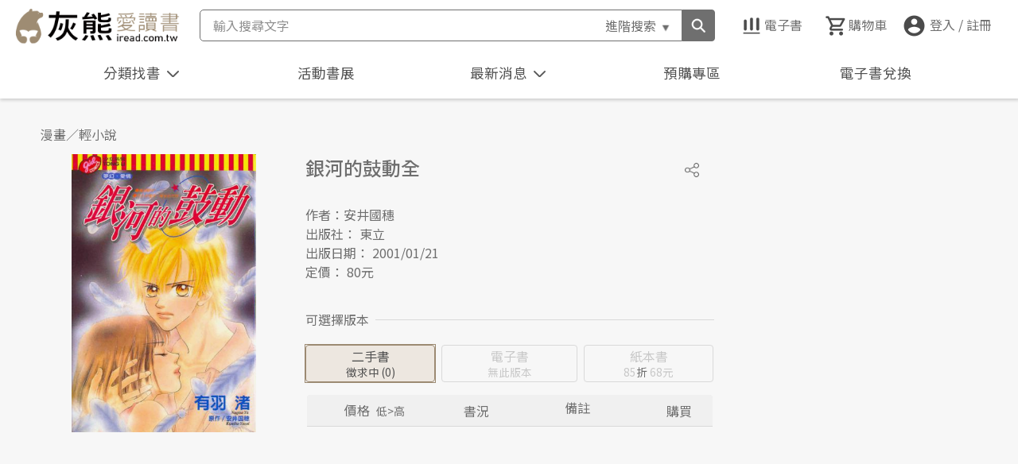

--- FILE ---
content_type: text/html;charset=utf-8
request_url: https://ssllogo.twca.com.tw/servlet/QueryServerCertStatus5?DNS=www.iread.com.tw&CN=www.iread.com.tw&LogoType=T&jsoncallback=twcasealcb
body_size: 362
content:
twcasealcb({"Web_Server_Name":"","Site_Name":"","Status":"600","Cert_State":"有效","Serial_Number":"95584992868789835578304696381297533127","Time":"26/01/20 02:40:14 CST","DetailedInfo":"您現在所上的網站是 灰熊愛讀書<br>網址是 www.iread.com.tw<br>上述資訊取得時間 2026/01/20<br>如需網站憑證詳細資訊,請點選 標章<br>"});


--- FILE ---
content_type: text/css
request_url: https://www.iread.com.tw/Content/css/slick/slick-theme.css
body_size: 3986
content:
@charset 'UTF-8';
/* Slider */
.slick-loading .slick-list {
    background: #fff url('./ajax-loader.gif') center center no-repeat;
}

/* Icons */
@font-face {
    font-family: 'slick';
    font-weight: normal;
    font-style: normal;

    src: url('./fonts/slick.eot');
    src: url('./fonts/slick.eot?#iefix') format('embedded-opentype'), url('./fonts/slick.woff') format('woff'), url('./fonts/slick.ttf') format('truetype'), url('./fonts/slick.svg#slick') format('svg');
}
/* Arrows */
.slick-prev,
.slick-next {
    z-index: 5;
    position: absolute;
    top: 50%;
    display: flex;
    justify-content: center;
    align-items: center;
    width: 40px;
    height: 40px;
    padding: 0;
    -webkit-transform: translate(0, -50%);
    -ms-transform: translate(0, -50%);
    transform: translate(0, -50%);
    cursor: pointer;
    color: transparent;
    border: none;
    outline: none;
    background: transparent;
    border-radius: 20px;
    background-color: rgba(255, 255, 255, .6);
    box-shadow: 0px 3px 6px 0px #00000014;
    font-size: 0;
    line-height: 0;
    opacity: 0;
    transition: ease 0.35s;
}
  .slick-prev:hover,
  .slick-prev:focus,
  .slick-next:hover,
  .slick-next:focus {
    color: transparent;
    outline: none;
    background-color: rgba(255, 255, 255, .7);
    opacity: 1;
  }
.slick-prev:hover:before,
.slick-prev:focus:before,
.slick-next:hover:before,
.slick-next:focus:before {
    opacity: 1;
}
.slick-prev.slick-disabled:before,
.slick-next.slick-disabled:before {
    opacity: .25;
}

.slick-prev:before,
.slick-next:before {
    font-family: 'slick';
    font-size: 20px;
    line-height: 1;
    display: block;
    width: 40px;
    height: 40px;

    opacity: .75;
    color: white;

    -webkit-font-smoothing: antialiased;
    -moz-osx-font-smoothing: grayscale;

    background-position: center;
    background-size: 16px;
    background-repeat: no-repeat;
}

.slick-prev {
    left: 0px;
}
[dir='rtl'] .slick-prev {
    right: 0px;
    left: auto;
}
.slick-prev:before {
    /* content: '←'; */
    content: "";
    background-image: url(../../images/btn_slideL_n.png);
}
[dir='rtl'] .slick-prev:before {
    /* content: '→'; */
    content: "";
    background-image: url(../../images/btn_slideR_n.png);
}

.slick-next {
    right: 0px;
}
[dir='rtl'] .slick-next {
    right: auto;
    left: 0px;
}
.slick-next:before {
    /* content: '→'; */
    content: "";
    background-image: url(../../images/btn_slideR_n.png);
}
[dir='rtl'] .slick-next:before {
    /* content: '←'; */
    content: "";
    background-image: url(../../images/btn_slideL_n.png);
}

/* Dots */
.slick-dotted.slick-slider {
    /*! margin-bottom: 30px; */
}

.slick-dots {
    position: absolute;
    bottom: 5px;
    display: block;
    width: 100%;
    padding: 0;
    margin: 0;
    list-style: none;
    text-align: center;
}
.slick-dots li {
    position: relative;
    display: inline-block;
    width: 8px;
    height: 15px;
    margin: 0 4px;
    padding: 0;

    cursor: pointer;
}
.slick-dots li button {
    font-size: 0;
    line-height: 0;

    display: block;

    width: 8px;
    height: 8px;
    /*! padding: 5px; */

    cursor: pointer;

    color: transparent;
    border: 0;
    outline: none;
    background: transparent;
}
.slick-dots li button:hover,
.slick-dots li button:focus {
    outline: none;
}
.slick-dots li button:hover:before,
.slick-dots li button:focus:before {
    opacity: 1;
    background: #191919;
}
.slick-dots li button:before {
    font-family: 'slick';
    font-size: 6px;
    line-height: 20px;

    position: absolute;
    top: 0;
    left: 0;

    width: 8px;
    height: 8px;

    content: '';
    text-align: center;

    /*! opacity: .85; */
    color: black;

    -webkit-font-smoothing: antialiased;
    -moz-osx-font-smoothing: grayscale;
    background: #c8c8c8;
    border-radius: 9px;

}
.slick-dots li.slick-active button:before {
    opacity: 1;
    color: #9C8A72;
    background: #9C8A72;
}


--- FILE ---
content_type: text/css
request_url: https://www.iread.com.tw/Content/css/detail.css
body_size: 70135
content:
/*style共用元件調整*/
* {
  scroll-behavior: smooth;
}
body,
main {
  background-color: var(--G30);
}
.selectStyle {
  position: relative;
}
.selectStyle > span {
  margin: 0;
}
.selectStyle select {
  appearance: none;
  -moz-appearance: none;
  -webkit-appearance: none;
  margin: 0px auto;
  border-radius: 4px;
  width: 95%;
  max-width: 75px;
  cursor: pointer;
  box-shadow: none;
  border: none;
  position: relative;
  background: #ebebeb;
  line-height: 32px;
  padding-left: 5px;
  cursor: default;
}
.selectStyle select:focus {
  box-shadow: none;
}
.selectStyle ul {
  appearance: none;
  -moz-appearance: none;
  -webkit-appearance: none;
  margin: 0px auto;
  border-radius: 4px;
  width: 90%;
  max-width: 75px;
  cursor: pointer;
  box-shadow: none;
  border: none;
  position: relative;
  background: #ebebeb;
  line-height: 32px;
  padding-left: 5px;
  cursor: default;
  display: inline-block;
}
.selectBG {
  position: absolute;
  width: 30px;
  height: 30px;
  background: url("../images/od_di_arrow.png") no-repeat right center transparent;
  top: 0;
  cursor: pointer;
  margin-left: 105px;
}
.prodsInterface {
  width: 100%;
  max-width: 1366px;
  margin: 0 auto;
}
.view100w {
  max-width: none;
}
.functionBarPD {
  line-height: 50px;
  margin: 5px auto 15px;
  width: 92%;
  max-width: 925px;
}
.popup_view_wrap {
  display: none;
}

/*分類頁收合按效果*/
.toggleBtn_up {
  transform-origin: center center;
  transform: rotate(0deg);
  -webkit-transform: rotate(0deg);
  -moz-transform: rotate(deg);
  -ms-transform: rotate(0deg);
  -o-transform: rotate(0deg);
  transition: transform 0.2s;
  -moz-transition: -moz-transform 0.2s;
  -moz-transition: -moz-transform 0.2s;
  -o-transition: -o-transform 0.2s;
  -ms-transition: -ms-transform 0.2s;
}
.toggleBtn_down {
  transform-origin: center center;
  transform: rotate(45deg);
  -webkit-transform: rotate(45deg);
  -moz-transform: rotate(45deg);
  -ms-transform: rotate(45deg);
  -o-transform: rotate(45deg);
  transition: transform 0.2s;
  -moz-transition: -moz-transform 0.2s;
  -moz-transition: -moz-transform 0.2s;
  -o-transition: -o-transform 0.2s;
  -ms-transition: -ms-transform 0.2s;
}
/*ProdsDetail*/
.prodsDetail_wrap {
  width: 100%;
  display: block;
  padding-bottom: 2.5vw;
  margin: -10px auto 0px;
}
.prodsDetail_wrap_ebooks {
  padding-bottom: 8vw;
}
.shareBtn_wrap {
  float: right;
  position: relative;
  width: 35px;
  margin-right: -10px;
  margin-top: -5px;
}
.shareBtn {
  background: url("../images/prods/prods-medal-share.png") no-repeat;
  background-position: center;
  background-size: 24px;
  width: 30px;
  height: 40px;
  vertical-align: middle;
}
.shareBtn:hover {
  background: url("../images/prods/prods-medal-share-h.png") no-repeat;
  background-position: center;
  background-size: 24px;
}
.socialNetwork {
  display: none;
  float: left;
  position: absolute;
  width: 35px;
  top: 40px;
  left: -2.5px;
  z-index: 5;
}
.socialNetwork span {
  cursor: pointer;
  background-size: 100%;
  background-position: center;
}
.sharestyle {
  display: inline-block;
  vertical-align: middle;
  margin-top: 0px;
  width: 35px;
  height: 35px;
  border-radius: 4px;
  margin-bottom: 5px;
}
.socialNetwork span:hover {
  background-size: 100%;
  background-position: center;
}
.shareFB {
  background: url("../images/prods/share-fbLogo.png") no-repeat;
}
.shareTW {
  display: none;
  background: url("../images/prods/share-twitterLogo.png") no-repeat;
}
.shareLIEN {
  background: url("../images/prods/share-lienLogo.png") no-repeat;
}
.shareBlog {
  display: none;
  background: url("../images/prods/share-blogLogo.png") no-repeat;
}
.shareLink {
  background: url("../images/prods/share-link.png") no-repeat;
}
.shareFB:hover {
  background: url("../images/prods/share-fbLogo-h.png") no-repeat;
}
.shareTW:hover {
  background: url("../images/prods/share-twitterLogo-h.png") no-repeat;
}
.shareLIEN:hover {
  background: url("../images/prods/share-lienLogo-h.png") no-repeat;
}
.shareBlog:hover {
  background: url("../images/prods/share-blogLogo-h.png") no-repeat;
}
.shareLink:hover {
  background: url("../images/prods/share-link-h.png") no-repeat;
}
.socialNetwork img {
  max-width: 35px;
}
.prodsDetail {
  margin: 0 auto;
  width: 100%;
}
.prodsDetail_L {
  position: relative;
}
.itemCover {
  /* min-height: 340px; */
  position: relative;
  display: flex;
  justify-content: center;
  min-height: 290px;
  overflow: hidden;
  cursor: zoom-in;
  background: no-repeat;
  background-position: center;
  background-size: contain;
  mix-blend-mode: multiply;
}
.prodsDetail_wrap_ebooks .itemCover {
  margin-bottom: 32px;
}
.itemCover_sizeL {
  /* width: 340px;
  height: 430px; */
  position: absolute;
  right: -100%;
  z-index: 3500;
  width: 230px;
  height: 290px;
  background-size: 200%;
  border: 1px solid #c8c8c8;
  background-color: #fff;
}
.itemCover img {
  width: auto;
  max-height: 295px;
  opacity: 0;
}
.itemCover .format {
  position: absolute;
  right: 15px;
  bottom: 15px;
  color: #fff;
}
.format .epub,
.format .pdf {
  background-color: #3f8fc8;
  border-radius: 30px;
  padding: 0px 12px;
  margin-left: 4px;
}
.coverZoom {
  position: absolute;
  width: 170px;
  height: 215px;
  background-color: #ebebeb90;
  border: 1px solid #c8c8c8;
}
.airitiReader {
  line-height: 30px;
  display: none;
  position: relative;
  z-index: 1;
}
.toolbtn_like,
.toolbtn_favorites,
.toolbtn_readfile {
  cursor: pointer;
  position: relative;
}
.toolbtn_readfile {
  display: none;
}
.ebooktool {
  position: absolute;
  bottom: -12px;
  z-index: 1;
  visibility: hidden;
  display: flex;
  justify-content: end;
  width: 100%;
  max-width: 768px;
  height: 35px;
  padding: 0;
  box-sizing: border-box;
  z-index: -1;
}
.prodsDetail_wrap_ebooks .ebooktool {
  z-index: 5;
  visibility: visible;
}
.prodsDetail_wrap_ebooks .ebooktool > span {
  display: block;
}
.ebooktool span {
  height: 100%;
  cursor: pointer;
}
.ebooktool span:first-child {
  margin-right: auto;
}
.ebooktool span:is(.toolbtn_like, .toolbtn_favorites, .toolbtn_readfile)::before {
  display: inline-flex !important;
  justify-content: center;
  align-items: center;
  width: 35px;
  height: 35px;
}
.ebooktool .toolbtn_like:before {
  content: url(../images/prods/icon_like_n.png);
}
.ebooktool .toolbtn_like[checked]:before {
  content: url(../images/prods/icon_like_an.png);
}
.ebooktool .toolbtn_favorites:before {
  content: url(../images/prods/icon_read_n.png);
}
.ebooktool .toolbtn_readfile:before {
  content: url(../images/prods/icon_readfile_n.png);
}
.ebooktool .toolbtn_like:hover:before {
  content: url(../images/prods/icon_like_h.png);
}
.ebooktool .toolbtn_like[checked]:hover:before {
  content: url(../images/prods/icon_like_ah.png);
}
.ebooktool .toolbtn_favorites:hover:before {
  content: url(../images/prods/icon_read_h.png);
}
.ebooktool .toolbtn_readfile:hover:before {
  content: url(../images/prods/icon_readfile_h.png);
}
.ebooktool .toolbtn_favorites.disabled:before {
  content: url(../images/prods/icon_read_d.png);
  cursor: auto;
}

.prodsDetail_wrap_ebooks .airitiReader {
  display: inline-block;
}
.airitiReader a {
  position: relative;
  display: flex;
  align-items: center;
  padding: 0 0 0 39px;
  border-radius: 4px;
  font-size: 14px;
  line-height: 35px;
}
.airitiReader a:before {
  content: url("../images/prods/airitiLogo-n.png");
  position: absolute;
  left: 5px;
  width: 35px;
  height: 35px;
  display: flex;
  justify-content: center;
  align-items: center;
}
.airitiReader:hover a:before {
  content: url("../images/prods/airitiLogo-h.png");
  position: absolute;
  left: 5px;
}
.prodsDetail_C {
  width: 92%;
  margin: 0 auto;
}
.prodsDetail_C h1 {
  position: relative;
  display: block;
  min-height: 3rem;
  margin: 25px 15px 16px 0px;
  font-size: 24px;
  font-weight: 500 !important;
  line-height: 1.4;
  overflow-y: hidden;
}
.prodsDetail_text {
  margin-bottom: 16px;
}
.prodsDetail_text span {
  color: #db4200;
}
.prodsDetail_text p {
  line-height: 1.5; /*! font-size: 0.85rem; */
}
.prodsItem_cost span {
  display: inline-block;
  min-width: 30px;
  text-align: center;
  padding: 0px 5px;
  box-sizing: border-box;
}
.OffermsgWrap {
  position: relative;
  display: flex;
  flex-wrap: nowrap;
  gap: 32px;
  overflow-x: hidden;
  margin: 16px auto;
}
.OffermsgWrap > input[type="checkbox"] {
  display: none;
}
.OffermsgWrap ul {
  flex-shrink: 0;
  display: flex;
  flex-direction: column;
  gap: 8px;
  width: calc(100% - 0px);
  transition: ease 0.35s;
}
.OffermsgWrap ul li {
  position: relative;
  display: flex;
  flex-direction: column;
  justify-content: center;
  height: fit-content;
  min-height: 60px;
  padding: 8px 0;
  box-sizing: border-box;
  background-color: var(--G00);
}
.OffermsgWrap ul li::before {
  content: "";
  position: absolute;
  width: 3px;
  height: 100%;
}
.OffermsgWrap ul li b {
  position: relative;
  display: inline-block;
  width: max-content;
  min-width: 76px;
  margin: 0 0 2px 16px;
  padding: 2px 4px;
  text-align: center;
  font-size: 14px;
  color: var(--G00);
  border-radius: 30px;
}
.OffermsgWrap ul li b i {
  position: absolute;
  top: 2px;
  right: -32px;
  display: block;
  width: 20px;
  height: 20px;
  background-color: #968a72;
}
.OffermsgWrap ul li b i:nth-child(2) {
  right: -58px;
}
.OffermsgWrap ul li b i:nth-child(3) {
  right: -84px;
}
.OffermsgWrap ul li p {
  width: calc(100% - 32px);
  margin-bottom: 0px;
  margin-left: 16px;
  word-break: break-all;
  overflow-y: hidden;
  color: var(--G700);
}
.OffermsgWrap li.sitewide::before {
  background-color: #f58807;
}
.OffermsgWrap li.partial::before {
  background-color: #db4200;
}
.OffermsgWrap li.store::before,
.OffermsgWrap li.shipping::before {
  background-color: var(--OC3);
}
.OffermsgWrap li.sitewide b {
  background-color: #f58807;
}
.OffermsgWrap li.partial b {
  background-color: #db4200;
}
.OffermsgWrap li.store b,
.OffermsgWrap li.shipping b {
  background-color: var(--OC3);
}
.OffermsgWrap .slider {
  position: absolute;
  top: 54px;
  right: 0;
  transform: rotate(-90deg);
  display: none;
  width: 24px;
  height: 24px;
  background-position: center;
  background-repeat: no-repeat;
  background-size: 20px;
}
.OffermsgWrap.plural ul {
  width: calc(100% - 32px);
}
.OffermsgWrap.plural .slider {
  display: block;
}
.OffermsgWrap.plural .slider label {
  position: relative;
  display: block;
  width: 100%;
  height: 100%;
  cursor: pointer;
}
/* .OffermsgWrap .slider.next {
  background-image: url("../images/header-nav-btn.png");
}
.OffermsgWrap .slider.next:hover {
  background-image: url("../images/header-nav-btn-h.png");
} */
.OffermsgWrap .slider.prev {
  background-image: url("../images/header-nav-btn.png");
  transform: rotate(-90deg);
}
.OffermsgWrap .slider.prev:hover {
  background-image: url("../images/header-nav-btn-h.png");
}
.OffermsgWrap.plural > input[type="checkbox"]:checked ~ ul {
  translate: calc(-100% - 32px) 0;
}
.OffermsgWrap.plural > input[type="checkbox"]:checked ~ .slider {
  rotate: 180deg;
}

.prodsBanner_btn {
  position: absolute;
  right: -12px;
  bottom: -12px;
  z-index: 5;
}
.prodsBanner_wrap {
  opacity: 0;
  height: 0;
  margin-top: 0px;
  transition: all 0.15s;
}
.prodsBanner_wrap .clear {
  display: none;
}
.prodsBanner_wrap-show {
  opacity: 1;
  height: auto;
  margin-top: 20px;
}
.promoText_wrap {
  display: none;
}
.prodsBanner_btn span {
  cursor: pointer;
  content: url("../images/category_toggleBtn_down.png");
}
.prodsBanner_btn:hover span {
  content: url("../images/category_toggleBtn_down-h.png");
}
.prodsBanner_btn-atv span {
  content: url("../images/category_toggleBtn_up.png");
}
.prodsBanner_btn-atv:hover span {
  content: url("../images/category_toggleBtn_up-h.png");
}
.favoriteIcon a:before {
  content: url("../images/prods/prods-nav-favorite.png");
  position: absolute;
  left: 0px;
  top: 3px;
}
.followIcon a:before {
  content: url("../images/prods/prods-nav-follow.png");
  position: absolute;
  left: 0px;
  top: 3px;
}
.prodsDetail_payWrap {
  position: fixed;
  bottom: 0;
  z-index: 5000;
  width: 100%;
  background: #f7f7f7;
  box-shadow: 1px 1px 4px 1px #ccc;
  padding-top: 16px;
}
.prodsDetail_payWrap1366 {
  display: none;
}
.prodsType {
  width: 92%;
  margin: -2px auto 10px;
}
.typestyle .usedAprice span:first-child::after,
.typestyle .ebookprice span:first-child::after,
.typestyle .paperprice span:first-child::after {
  content: "折";
  color: var(--G500);
}
.typestyle.non-discount .usedAprice span:first-child,
.typestyle.non-discount .ebookprice span:first-child,
.typestyle.non-discount .paperprice span:first-child {
  display: none;
}
.prodsType_title {
  display: none;
}
/*Check SKin*/
.shop_wrap {
  display: flex;
  gap: 8px;
  width: 92%;
  margin: 0 auto;
}
.shop_wrap button {
  display: flex;
  justify-content: center;
  align-items: center;
}
.shop_wrap > div {
  width: 100%;
  margin: 0 0 8px 0;
}
.shop_wrap > div.ebookBtn_wrap {
  display: none;
}
.shop_wrap > div:nth-child(3) {
  margin-right: 0px;
}
.shop_wrap > div button {
  height: 47px;
  font-size: 16px;
}
.shop_wrap > div.buy_now button {
  color: var(--G700);
  background-color: var(--G30);
  border: 1px solid var(--G700) !important;
}
.shop_wrap > div.buy_now button:hover {
  color: #968a72;
  border: 1px solid #968a72 !important;
}
.shop_wrap > div button p::before {
  display: none;
}
.ebookBtn_wrap {
  position: relative;
  display: flex;
  width: 100%;
  line-height: 40px;
  border-radius: 4px;
  font-size: 1.25rem;
  display: none;
}
.prodsDetail_wrap_ebooks .shop_wrap > div {
  width: 100%;
}
.prodsDetail_wrap_ebooks .shop_wrap > div.ebookBtn_wrap {
  display: block;
}
.prodsDetail_wrap_ebooks .shop_wrap > div.ebookBtn_wrap button {
  border-color: var(--G700);
}
.prodsDetail_wrap_ebooks .shop_wrap > div.ebookBtn_wrap button:hover {
  border-color: #3f8fc8;
}
.prodsDetail_wrap_ebooks .shop_wrap > div.ebookBtn_wrap button p {
  padding: 0;
}
.prodsType > ul {
  display: flex;
  justify-content: left;
  align-items: center;
  width: 100%;
}
.typestyle {
  position: relative;
  float: left;
  width: 100%;
  max-width: 50%;
  text-align: center;
  padding: 0px;
  box-sizing: border-box;
  cursor: pointer;
}
.prodsType > ul li:nth-child(1) {
  padding-right: 8px;
}
.prodsType > ul li:nth-child(3) {
  padding-left: 8px;
}
.typestyle > div {
  margin: 0px;
  border: 1px solid #6f6f6f;
  border-radius: 4px;
  padding: 2px 4px;
  background: #f7f7f7;
}
.paper h4:before {
  content: "紙本書";
  font-weight: 400;
}
.usedtypaA h4:before,
.usedtypaB h4:before {
  content: "二手書";
  font-weight: 400;
}
.usedtypaA a:before,
.usedtypaB a:before {
  content: "二手書";
  font-weight: 400;
}
.usedtypaA a::after,
.usedtypaB a:after {
  content: "";
  position: absolute;
  top: 0;
  left: 0;
  display: block;
  width: calc(100% - 8px);
  height: 100%;
  z-index: 10;
  cursor: pointer;
}
.ebook h4:before {
  content: "電子書";
  font-weight: 400;
}
.usedAtext {
  display: none;
}
.usedtypaA .usedAtext {
  display: block;
}
.usedtypaA .usedAprice {
  display: none;
}
.paperprice,
.ebookprice,
.usedAprice,
.usedAtext {
  font-size: 0.85rem;
}
.typestyle div .paperprice span,
.typestyle div .usedAprice span,
.typestyle div .ebookprice span {
  color: var(--G700);
}
.typestyle:hover > div {
  background-color: #f0f0f0;
}
.typestyle:hover div .paperprice span,
.typestyle:hover div .usedAprice span,
.typestyle:hover div .ebookprice span {
  color: #db4200;
}
.type-atv {
  color: #505050;
}
.type-atv h4 {
  color: #505050;
}
.type-atv > div {
  border: 1px solid #9c8a72;
  outline: 1px solid #9c8a72;
  box-sizing: border-box;
  background-color: #ede7e0 !important;
}
.type-atv .paperprice span,
.type-atv .usedAprice span,
.type-atv .ebookprice span {
  color: #db4200 !important;
}
.type-dis .paperprice span,
.type-dis .usedAprice span,
.type-dis .ebookprice span {
  color: #c8c8c8 !important;
}
.type-dis,
.type-dis:hover {
  color: #c8c8c8;
  cursor: default;
}
.type-dis.type-atv,
.type-dis.type-atv:hover {
  color: #c8c8c8;
  cursor: default;
}
.type-dis h4,
.type-dis:hover h4 {
  color: #c8c8c8;
}
.type-dis > div,
.type-dis:hover > div {
  border: 1px solid #d9d9d9;
  background-color: #f7f7f7;
}
.type-dis.type-atv > div,
.type-dis.type-atv:hover > div {
  border: 1px solid #d9d9d9 !important;
  background-color: #f7f7f7 !important;
}
.ebook.type-dis h4::after,
.usedtypaB.type-dis h4::after {
  display: block;
  content: "無此版本";
  height: 19.033px;
  font-size: 0.85rem;
}
.type-dis:hover div .paperprice span {
  color: #c8c8c8 !important;
}
.type-dis .ebookprice,
.type-dis .usedAprice {
  display: none;
}
.type-dis.type-atv div .paperprice span,
.type-dis.type-atv:hover div .paperprice span,
.type-dis.type-atv div .usedAprice span,
.type-dis.type-atv:hover div .usedAprice span,
.type-dis.type-atv div .ebookprice span,
.type-dis.type-atv:hover div .ebookprice span {
  color: #c8c8c8 !important;
}
.type-hide {
  display: none;
}
.purchased {
  position: absolute;
  right: -10px;
  top: -8px;
  padding: 1px 6px;
  background-color: #db4200;
  color: #fff;
  font-size: 0.85rem;
  border-radius: 15px;
  line-height: 23px;
  z-index: 1;
  display: none;
}
.purchased i {
  margin-left: 0;
}
.bookstatus,
.joined,
.redeem {
  position: absolute;
  right: -10px;
  top: -8px;
  padding: 1px 6px;
  background-color: #db4200;
  color: #fff;
  font-size: 0.85rem;
  border-radius: 15px;
  line-height: 23px;
  z-index: 1;
  display: none;
}
.buy,
.cartBtnadd {
  position: relative;
  display: block;
  color: #fff;
  background: #a28a77;
  width: 100%;
  line-height: 40px;
  border-radius: 4px;
  font-size: 1.25rem;
  text-align: center;
  border: 1px solid #a28a77;
  padding: 0px;
  line-height: 45px;
}
.buy,
.cartBtnadd p {
  position: relative;
  margin: 0;
}
.buy,
.cartBtnadd:hover {
  color: #fff;
  background: #7c6546;
  border: 1px solid #7c6546;
}
.cartBtnadd:active {
  color: #fff;
  background: #6f5846;
  border: 1px solid #6f5846;
}
.cartBtnadd.disabled1,
.cartBtnadd.disabled2 {
  background-color: #c8c8c8;
  border: 1px solid #c8c8c8;
  height: 49px;
}
.cartBtnadd.disabled1 p,
.cartBtnadd.disabled2 p {
  display: none;
}
.cartBtnadd.disabled1::before,
.cartBtnadd.disabled2::before {
  content: "無庫存";
  position: absolute;
  left: 50%;
  top: 50%;
  transform: translate(-50%, -50%);
  width: 100%;
  height: 100%;
}
.cartBtnadd.disabled2::before {
  content: "此書已絕版，無法購買";
}
.purchased-quantity {
  display: none;
}
.purchased-quantity:before {
  content: "(";
}
.purchased-quantity:after {
  content: ")";
}
.cartBtnadd_wrap_used .cartBtnadd .purchased-quantity {
  display: inline-block;
}
.cartBtnadd p:before {
  content: "";
  background-image: url("../images/prods/iconbuyCart2-n.png");
  background-size: 28px !important;
  opacity: 0;
}
.cartBtnadd[disabled] p:before {
  content: "";
  background-image: url("../images/prods/iconbuyCart2-a.png");
  background-size: 28px !important;
}

.btnRead,
.btnFavorites {
  display: none;
}
.btnReadfile {
  display: none;
}
.btnRead button,
.btnFavorites button,
.btnGift button,
.btnReadfile button {
  line-height: 45px;
  width: 100%;
  border-radius: 4px;
  background-color: #f7f7f7;
  color: #505050;
  box-sizing: border-box;
  border: 1px solid #ebebeb;
}
.btnRead button p,
.btnFavorites button p,
.btnGift button p,
.btnReadfile p {
  position: relative;
  display: inline;
  margin-top: 0px;
  padding-left: 28px;
  font-size: 1.1rem;
  line-height: 45px;
}
.ebookBtn_wrap > div p::before {
  position: absolute;
  top: 0;
  left: 0;
  width: 24px;
  height: 24px;
  background-size: 24px;
  background-position: center;
  background-repeat: no-repeat;
}
.btnRead button p:before {
  content: "";
  background-image: url(../images/prods/detail-iconread-n.png);
}
.btnFavorites button p:before {
  content: "";
  background-image: url(../images/prods/detail-iconlike-n.png);
}
.btnFavorites[checked] button p:before {
  content: "";
  background-image: url(../images/prods/detail-iconlike-ah.png);
}
.btnFavorites[checked] button {
  color: #fff;
  background-color: #ed6d6d;
  border: 1px solid #ed6d6d;
}
.btnFavorites[checked]:hover button p:before {
  content: "";
  background-image: url(../images/prods/detail-iconlike-an.png);
}
.btnFavorites[checked]:hover button {
  color: #fff;
  background-color: #ed6d6d;
  border: 1px solid #ed6d6d;
}
.btnGift button p:before {
  opacity: 0;
  content: "";
  background-image: url(../images/prods/detail-icongift-n.png);
}
.btnRead button:hover {
  color: #fff;
  background-color: #3f8fc8;
  border: 1px solid #3f8fc8;
}
.btnFavorites button:hover {
  color: #fff;
  background-color: #ed6d6d;
  border: 1px solid #ed6d6d !important;
}
.btnGift button:hover {
  color: #fff;
  background-color: #3f8fc8;
  border: 1px solid #3f8fc8;
}
.btnRead button:hover p:before {
  background-image: url(../images/prods/detail-iconread-h.png);
}
.btnFavorites button:hover p:before {
  background-image: url(../images/prods/detail-iconlike-h.png);
}
.btnGift button:hover p:before {
  background-image: url(../images/prods/detail-icongift-h.png);
}
.btnFavorites button[disabled] p {
  color: #ed6d6d;
}
.btnFavorites button[disabled]:hover p {
  color: #fff;
}
.btnFavorites button[disabled] p:before {
  content: url("../images/prods/detail-iconlike-an.png");
  position: absolute;
  left: 0px;
  top: -3px;
}
.btnFavorites button[disabled]:hover p:before {
  content: url("../images/prods/detail-iconlike-ah.png");
  position: absolute;
  left: 0px;
  top: -3px;
}
.btnRead .disabled {
  background-color: #c8c8c8 !important;
  border: 1px solid #c8c8c8 !important;
  color: #fff !important;
  cursor: auto;
}
.btnRead .disabled p::before,
.btnRead .disabled:hover p::before {
  display: inline-block;
  width: 32px;
  height: 32px;
  background-image: url("../images/prods/detail-iconread-h.png");
  background-position: center;
}
.prodsDetail_R {
  margin: 0px auto;
}
.prodsBanner {
  max-width: 500px;
  margin: 0 auto 16px;
  display: none;
  box-sizing: border-box;
  text-align: center;
}
.prodsBanner_wrap-show .prodsBanner {
  display: block;
}
.prodsBanner:hover {
  filter: brightness(85%);
}
.prodsBannerB:hover {
  filter: none;
}
.prodsBanner img {
  width: 100%;
  max-width: 340px;
  margin: 0 auto;
}
.promoText li {
  position: relative;
  margin: 20px 10px;
  color: #505050;
  max-width: 350px;
  margin: 20px auto;
}
.promoIconA > a,
.promoIconB > a {
  display: inline-block;
  width: calc(100% - 60px);
  vertical-align: middle;
  margin-left: 5px;
}
.promoIconA span,
.promoIconB span {
  display: inline-block;
  width: 45px;
  height: 45px;
}
.promoText i {
  display: inline-block;
  width: calc(100% - 50px);
  vertical-align: middle;
}
.promoIconC {
  display: none;
}
.programDownload_wrap {
  position: absolute;
  bottom: 0px;
  z-index: 999;
  width: 100%;
  left: 50%;
  transform: translate(-50%, 0%);
  display: none;
}
.programDownload_wrap h3 {
  text-align: center;
  margin: 0px 0px 10px;
}
.programDownload a {
  float: left;
  width: 50%;
  text-align: center;
}
.programDownload {
  display: inline-block;
  width: 90%;
  margin: 0 5%;
}
.programDownload a img {
  width: 95%;
}
.prodsDetail_D {
  width: 100%;
  position: relative;
}
.prodsDetail_images {
  background: none;
  position: relative;
  width: 100%;
  max-width: 1350px;
  margin: 0 auto 0px;
}
.prodsDetail_arrow {
  position: relative;
  padding: 0px 0px 240px;
  z-index: 99;
}
.itemImages_wrap {
  width: 92%;
  margin: 10px auto;
  position: relative;
}
.itemImages_wrap ul {
  width: 100%;
  overflow: hidden;
}
.itemImages_wrap ul > div {
  overflow: hidden;
  height: 150px;
}
.itemImages {
  max-width: 100px;
  float: left;
  margin: 0px 20px 0px 0px;
  box-shadow: 2px 4px 5px -1px #ccc;
  background: #fff;
}
.itemImages a {
  display: block;
}
.itemImages img {
  width: 100%;
}
.itemImages:hover {
  opacity: 0.75;
}
.itemImages1 a img {
  /*background-image:url('../images/prods/itemCover.jpg');僅示意*/
  background-size: contain;
  background-position: center;
  background-repeat: no-repeat;
}
.itemImages2 a img {
  /*background-image:url(../images/prods/itemImage02.jpg);僅示意*/
  background-size: contain;
  background-position: center;
  background-repeat: no-repeat;
}
.itemImages3 a img {
  /*background-image:url(../images/prods/itemImage01.jpg);僅示意*/
  background-size: contain;
  background-position: center;
  background-repeat: no-repeat;
}
.itemImages4 a img {
  /*background-image:url(../images/prods/itemImage02.jpg);僅示意*/
  background-size: contain;
  background-position: center;
  background-repeat: no-repeat;
}
.itemImages5 a img {
  /*background-image:url(../images/prods/itemImage01.jpg);僅示意*/
  background-size: contain;
  background-position: center;
  background-repeat: no-repeat;
}
.itemImages6 a img {
  /*background-image:url(../images/prods/itemImage02.jpg);僅示意*/
  background-size: contain;
  background-position: center;
  background-repeat: no-repeat;
}
.itemImages_arrowL {
  cursor: pointer;
  position: absolute;
  top: 50%;
  left: -4%;
  transform: translate(0%, -50%);
}
.itemImages_arrowR {
  cursor: pointer;
  position: absolute;
  top: 50%;
  right: -4%;
  transform: translate(0%, -50%);
}
.itemImages_arrowL button,
.itemImages_arrowR button {
  background: none;
}
.itemImages_arrowL button {
  background: url("../images/prods/prods-bookcase-arrowL.png") no-repeat;
  background-size: 65%;
  background-position: center;
}
.itemImages_arrowR button {
  background: url("../images/prods/prods-bookcase-arrowR.png") no-repeat;
  background-size: 65%;
  background-position: center;
}
.itemImages_arrowL button:hover {
  background: url("../images/prods/prods-bookcase-arrowL-h.png") no-repeat;
  background-size: 65%;
  background-position: center;
}
.itemImages_arrowR button:hover {
  background: url("../images/prods/prods-bookcase-arrowR-h.png") no-repeat;
  background-size: 65%;
  background-position: center;
}
.itemImages_arrowR img,
.itemImages_arrowL img {
  width: 65%;
}
.itemImages_bgMark {
  background: #f2f2f3;
  min-height: 180px;
  position: inherit;
  z-index: -5;
  margin-top: -175px;
}
.prodsInfo_text {
  width: 90%;
  margin: 0 auto;
}
.booksInfo {
  padding: 20px 0px;
  line-height: 1.8;
}
.booksInfo span {
  margin-right: 15px;
  display: block;
}
.booksInfo strong {
  margin-right: 10px;
}
.booksDescription_wrap {
  position: relative;
}
.prodsDescription {
  width: 100%;
  background: #fff;
}
.descriptionList {
  line-height: 50px;
  border-bottom: 1px solid #c8c8c8;
  width: 90%;
  margin: 0 auto;
  font-size: 1.25rem;
}
.descriptionList_toggle {
  float: right;
  margin-right: 0%;
}
.descriptionList a {
  display: block;
  width: calc(95% - 30px);
  width: 100%; /*配合目前程式調整*/
}
.descriptionList_toggle > div {
  cursor: pointer;
  margin-top: 14px;
}
.toggleBtn_up span {
  background: url(../images/category_toggleBtn_up.png) no-repeat;
  background-position: center;
  width: 20px;
  height: 20px;
  display: block;
}
.toggleBtn_down span {
  background: url(../images/category_toggleBtn_down.png) no-repeat;
  background-position: center;
  width: 20px;
  height: 20px;
  display: block;
}
.descriptionList-atv .toggleBtn_up {
  display: block;
}
.descriptionList-atv .toggleBtn_down {
  display: none;
}
.descriptionList-atv .toggleBtn_up span {
  background: url(../images/category_toggleBtn_up-h.png) no-repeat;
  background-position: center;
}
.descriptionList-atv a {
  color: #a28a77;
}
.descriptionList:hover .toggleBtn_up span {
  background: url(../images/category_toggleBtn_up-h.png) no-repeat;
  background-position: center;
}
.descriptionList:hover .toggleBtn_down span {
  background: url(../images/category_toggleBtn_down-h.png) no-repeat;
  background-position: center;
}
.prodsDerail_toggleBtn_up span {
  background: url(../images/category_toggleBtn_up.png) no-repeat;
  background-position: center;
  width: 30px;
  height: 30px;
  display: block;
}
.prodsDerail_toggleBtn_down span {
  background: url(../images/category_toggleBtn_down.png) no-repeat;
  background-position: center;
  width: 30px;
  height: 30px;
  display: block;
}
.descriptionList-atv .prodsDerail_toggleBtn_up {
  display: none;
}
.descriptionList-atv .prodsDerail_toggleBtn_down {
  display: block;
}
.descriptionList-atv .prodsDerail_toggleBtn_up span {
  background: url(../images/category_toggleBtn_up-h.png) no-repeat;
  background-position: center;
}
.prodsDerail_toggleBtn_up {
  display: none;
}
.descriptionList-atv a {
  color: #a28a77;
}
.descriptionList:hover .prodsDerail_toggleBtn_up span {
  background: url(../images/category_toggleBtn_up-h.png) no-repeat;
  background-position: center;
}
.descriptionList:hover .prodsDerail_toggleBtn_down span {
  background: url(../images/category_toggleBtn_down-h.png) no-repeat;
  background-position: center;
}
.descriptionList:hover a {
  color: #a28a77;
}

.descriptionList:active .prodsDerail_toggleBtn_up span {
  display: block;
  background: url(../images/category_toggleBtn_up-h.png) no-repeat;
  background-position: center;
}
.descriptionText {
  width: 90%;
  color: #505050;
  line-height: 1.8;
  letter-spacing: 0.3px;
  margin: 15px auto 20px;
  display: none;
}
.descriptionText h3 {
  margin: 10px auto 10px;
  font-size: 1.2rem;
}
.descriptionText hr {
  margin: 5px 0px;
  display: none;
}
.prodsDescription > .descriptionText:nth-last-child(1) {
  padding-bottom: 10px;
}
.shopGuide {
  max-width: 1200px;
  margin: 0px auto 0px;
  width: 90%;
  background: #fff;
  padding: 50px 5% 150px;
}
.shopGuide h3 {
  font-size: 1.25rem;
}
.shopGuide p,
.shopGuide a {
  line-height: 1.8;
}
.shopGuide a {
  text-decoration: underline;
  text-align: center;
  display: block;
  margin: 20px auto 0px;
  max-width: 320px;
  line-height: 2.5rem;
}
.shopGuide a:hover {
  text-decoration: underline;
}
/*試閱小圖*/
.tryRead_viewWrap {
  position: fixed;
  top: 0;
  height: 100%;
  width: 100%;
  z-index: 100000;
}
.tryRead_view {
  position: absolute;
  width: 100%;
  max-width: 900px;
  left: 50%;
  transform: translate(-50%, -50%);
  top: 50%;
}
.tryRead_arrowL,
.tryRead_arrowR {
  width: 50px;
  height: 50px;
  position: absolute;
  top: 50%;
  transform: translate(0%, -25%);
  cursor: pointer;
}
.tryRead_arrowL {
  left: -10px;
}
.tryRead_arrowR {
  right: -10px;
}
.tryRead_viewContent {
  width: calc(100% - 100px);
  background: rgba(255, 255, 255);
  border-radius: 15px;
  padding: 45px 10px 15px;
  margin: 0 auto;
  max-height: 90vh;
}
.tryRead_viewContent h2 {
  width: 95%;
  margin: 0px auto 15px;
}
.tryRead_viewImages {
  text-align: center;
  overflow: hidden;
}
.tryRead_viewImages li {
  min-width: 150px;
  min-height: 150px;
}
.tryRead_viewImages li img {
  width: 95%;
  height: 100%;
}
.tryRead_viewContent p {
  text-align: right;
  margin: 10px auto 0px;
  width: 95%;
}
.viewpage_input input {
  display: inline-block;
  margin-right: 5px;
  text-align: center;
  border: 1px solid #ebebeb;
  width: 20px;
  box-shadow: 1px 1px 2px 0px #ccc inset;
  color: #505050;
}
.tryRead_bgMark {
  background: rgba(0, 0, 0, 0.5);
  width: 100%;
  height: 100%;
}
/*成人書籍*/
.prodsDetail.adults .itemCover::before {
  content: "";
  position: absolute;
  top: 0;
  left: 0;
  z-index: 10;
  width: 100%;
  height: 100%;
  min-width: 340px;
  background-image: url(../images/bookcover_adults_n.jpg) !important;
  background-position: center;
  background-repeat: no-repeat;
  background-size: contain;
  cursor: not-allowed;
  opacity: 1;
}
.prodsDetail.adults .itemCover:hover img {
  background-image: url(../images/bookcover_adults_h.jpg) !important;
}
/*贈送親友視窗*/
.giftInterface {
  position: absolute;
  transform: translateX(-50%);
  left: 50%;
  top: 15px;
  z-index: 100000;
  width: 100%;
  max-width: 680px;
  height: auto;
  display: none;
}
.giftDescription {
  position: relative;
  width: 92%;
  box-sizing: border-box;
  padding: 30px 8%;
  background-color: #fff;
  border-radius: 12px;
  box-shadow: 1px 1px 2px 1px #888;
  margin: 0 auto;
}
.giftDescription h2,
.giftDescription h3 {
  font-size: 1.25rem;
  line-height: 1.5;
  margin-bottom: 11px;
}
.giftDescription h2 > span {
  position: absolute;
  right: 5px;
  content: url("../images/prods/prods-catgory-close.png");
  cursor: pointer;
  top: 5px;
}
.giftDescription h2 > span:hover {
  position: absolute;
  right: 5px;
  content: url("../images/prods/prods-catgory-close-h.png");
  cursor: pointer;
  top: 5px;
}
.giftDescription h2 > hr {
  margin-top: 17px;
  width: calc(100% - 120px);
  float: right;
  margin-bottom: 0;
}
.giftDescription h3 > hr {
  margin-top: 17px;
  width: calc(100% - 100px);
  float: right;
  margin-bottom: 0;
}
.giftDescription p {
  line-height: 1.8;
  padding-left: 20px;
}
.quantityText {
  text-align: center;
  line-height: 3 !important;
}
.giftDescription p input {
  background-color: #f7f7f7;
  border-radius: 4px;
  border: 1px solid #ddd;
  padding-left: 20px;
  max-width: 160px;
  line-height: 32px;
}
.giftInterface .giftBtn_wrap {
  width: 100%;
  margin: 0;
  display: table;
  float: none;
}
.giftInterface .giftBtn_wrap button {
  display: table-cell;
  width: auto;
  font-size: 1rem;
  width: 50%;
  margin: 0px;
  border: none;
  background: transparent;
  padding: 10px;
}
.giftInterface .giftBtn_wrap button span {
  border: 1px solid #ebebeb;
  display: block;
  background: #f7f7f7;
  border-radius: 4px;
}
.giftInterface .giftBtn_wrap button:hover {
  background: transparent;
  color: #505050;
}
.giftInterface .giftBtn_wrap button span:hover {
  border: 1px solid #3f8fc8;
  background: #3f8fc8;
  color: #fff;
}

.quantityControl button {
  position: relative;
  background-color: #ebebeb;
  width: 25px;
  height: 25px;
  border-radius: 18px;
  line-height: 25px;
  vertical-align: middle;
}
.quantityControl {
  margin-left: 10px;
  display: inline-block;
}
.quantityControl button:hover {
  background-color: #a28a77;
}
.btnInc:before {
  content: url("../images/prods/iconinc-n.png");
  position: absolute;
  left: 0;
  top: 0;
}
.btnDec:before {
  content: url("../images/prods/icondec-n.png");
  position: absolute;
  left: 0;
  top: 0;
}
.btnInc:hover:before {
  content: url("../images/prods/iconinc-h.png");
  position: absolute;
  left: 0;
  top: 0;
}
.btnDec:hover:before {
  content: url("../images/prods/icondec-h.png");
  position: absolute;
  left: 0;
  top: 0;
}
.btnInc.hover {
  background-color: #a28a77;
}
.btnInc.hover::before {
  content: url("../images/prods/iconinc-h.png");
  position: absolute;
  left: 0;
  top: 0;
}
.giftBtn_wrap {
  width: 47%;
  margin: 0 3% 10px 0%;
  /*! line-height: 40px; */
  float: right;
}
.giftBtn_wrap button {
  position: relative;
  display: block;
  background: #f7f7f7;
  width: 100%;
  line-height: 40px;
  border-radius: 4px;
  font-size: 1.25rem;
  text-align: center;
  border: 1px solid #ebebeb;
  padding: 0px;
  line-height: 45px;
}
.giftBtn p {
  margin: 0px;
}
.buynowBtn {
  margin-right: 6px;
}
.giftBtn_wrap button:hover {
  background-color: #3f8fc8;
  color: #fff;
}
.giftBtn_wrap button:active {
  background-color: #186296;
  color: #fff;
}

/*二手書列表 240530*/
.used .shop_wrap {
  display: none;
}
.usedbook_menulistWrap {
  /* position: fixed;
  top: 0;
  left: 0;*/
  display: none;
  flex-direction: column;
  justify-content: center;
  align-items: center;
}
.used .usedbook_menulistWrap {
  display: flex;
  width: 100%;
}
/* .used:is(.showvideo) .usedbook_menulistWrap {
  z-index: 99999;
  display: flex;
  width: 100dvw;
  height: 100dvh;
} */
.used .usedbook_menulistWrap > input {
  display: none;
}
.used .usedbook_menulistWrap > div {
  z-index: 1;
  display: flex;
  flex-direction: column;
  align-items: center;
  justify-content: start;
  width: calc(100% - 4px);
}
.used .usedbook_menulistWrap .bgMark {
  position: absolute;
  top: 0;
  left: 0;
  z-index: -1;
  width: 100%;
  height: 100dvh;
  background-color: rgba(0, 0, 0, 0.75);
}
.usedbook_menulistWrap > div > span.closeMenu {
  position: absolute;
  right: 0;
  translate: 0 10px;
  z-index: 1;
  content: url("../images/prods/prods-catgory-close-w.png");
  cursor: pointer;
}
.usedbook_menulistWrap h2 {
  position: relative;
  width: 100%;
  color: var(--G00);
  font-size: 1.25rem;
  line-height: 40px;
  margin: 10px auto 5px;
  text-align: center;
  max-width: 650px;
}
.usedbook_menulist {
  display: flex;
  flex-direction: column;
  width: 100%;
  background-color: var(--G00);
  border-radius: 4px 4px 0 0;
  overflow: hidden;
  /* min-height: 192px; */
}
.usedbook_menulist > div {
  width: 100%;
}
.usedbooktitle {
  line-height: 1.5;
  text-align: left;
  width: calc(100% - 24px);
  margin: 0 auto;
  overflow: hidden;
  text-overflow: ellipsis;
  white-space: nowrap;
  display: -webkit-box;
  -webkit-line-clamp: 2;
  -webkit-box-orient: vertical;
  white-space: normal;
  min-height: 2rem;
}
.usedbook_menulist > div.usedbook_menuTool {
  display: flex;
  justify-content: end;
  width: calc(100% - 32px);
  margin: 0 auto 8px;
}
.menutitle {
  background: #ebebeb;
  line-height: 32px;
}
.menutitle ul,
.menulist ul {
  display: grid;
  grid-template-columns: repeat(auto-fit, minmax(32px, 2fr));
  background-color: var(--G00);
  width: 100%;
  overflow-x: hidden;
}
.menutitle ul {
  background-color: var(--G50);
}
.menutitle ul li,
.menulist ul li {
  position: relative;
  display: inline-flex;
  justify-content: center;
  align-items: center;
  min-width: 32px;
  min-height: 32px;
  text-align: center;
}
.menutitle ul li:nth-child(1),
.menulist ul li:nth-child(1) {
  grid-column: span 2;
}
.menutitle ul li:nth-child(2),
.menulist ul li:nth-child(2) {
  min-width: 64px;
}
.menutitle ul li:nth-child(3),
.menulist ul li:nth-child(3) {
  white-space: nowrap;
  margin: 0 auto;
  overflow: hidden;
  text-overflow: ellipsis;
  white-space: nowrap;
  display: -webkit-box;
  -webkit-line-clamp: 1;
  -webkit-box-orient: vertical;
  white-space: normal;
  line-height: 32px;
  grid-column: 2 span;
}
.menutitle {
  border-bottom: 1px solid var(--G100);
}
.menutitle ul {
  overflow: inherit;
}
.menutitle ul li {
  height: 39px;
}
.menutitle ul li:nth-child(1) div {
  display: flex;
  justify-content: center;
  align-items: center;
  width: 100%;
}
.menutitle ul li:nth-child(1) div > span::after {
  content: "低>高";
  margin-left: 8px;
  font-size: 14px;
}
.menutitle ul li:nth-child(1) div > ul {
  display: none;
  margin: 0;
  padding: 0;
}
/* .menutitle ul li:nth-child(1) div > ul > li {
  position: relative;
  width: max-content;
  height: 22px;
  min-width: inherit;
  min-height: inherit;
  padding: 0 20px 0 4px;
  line-height: 24px;
  letter-spacing: -1px;
  overflow: hidden;
} */
/* .menutitle ul li:nth-child(1) div > ul > li::after {
  content: "";
  position: absolute;
  right: 0;
  rotate: 90deg;
  z-index: 1;
  display: block;
  width: 20px;
  height: 20px;
  background-image: url(../images/mb_prevBtn.png);
  background-position: center;
  background-repeat: no-repeat;
  background-size: 40px;
} */
/* .menutitle ul li #edit_birthday {
  position: absolute;
  translate: 0 -44px;
  left: 8px;
  z-index: 5;
  place-content: center;
  width: 100%;
  max-width: inherit;
  background-color: transparent;
}
.menutitle ul li #edit_birthday::before {
  content: "價格";
  display: inline-block;
  width: max-content;
  line-height: 1.5;
} */
.menulist {
  width: 100%;
  max-width: 100%;
  max-height: 96px;
  overflow-y: hidden;
  transition: 0.35s;
}
.usedbook_fuctionbar {
  display: none;
  justify-content: space-between;
  margin: 8px 0 16px;
}
.usedbook_fuctionbar .btn_seemore {
  position: relative;
  z-index: 1;
  width: max-content;
  margin-left: 24px;
  font-size: 12px;
  line-height: 24px;
  padding-left: 24px;
  color: #9c8a72;
  cursor: pointer;
}
.usedbook_fuctionbar .btn_seemore::before {
  content: "";
  position: absolute;
  left: 0;
  transform: rotate(90deg);
  display: block;
  width: 24px;
  height: 24px;
  background-size: 40px;
  background-position: center;
  background-repeat: no-repeat;
  background-image: url(../images/mb_prevBtn-h.png);
}
.usedbook_fuctionbar .btn_seemore::after {
  content: "看更多";
}
.usedbook_fuctionbar .btn_seemore label {
  position: absolute;
  left: 0;
  z-index: 5;
  display: block;
  width: 100%;
  height: 100%;
  cursor: pointer;
}
.usedbook_fuctionbar .listPageWrap {
  display: none;
  margin-right: 16px;
}
.priceList span {
  display: inline-block;
  min-width: 25px;
  text-align: center;
  color: #db4200;
}
.noteList {
  overflow: hidden;
  text-overflow: ellipsis;
  white-space: nowrap;
  display: -webkit-box;
  -webkit-line-clamp: 1;
  -webkit-box-orient: vertical;
  white-space: normal;
}
.buyList {
  cursor: pointer;
}
.buyList::after {
  content: " ";
}
.buyList div {
  position: relative;
  display: flex;
  align-items: center;
  width: 32px;
  height: 32px;
}
.buyList span:before {
  content: "";
  position: absolute;
  transform: translateY(-50%);
  top: 50%;
  width: 100%;
  height: 100%;
  background: url(../images/prods/iconbuyCart-n.png) no-repeat center;
  background-size: 28px;
}
.conditionList {
  cursor: pointer;
}
.conditionList span {
  position: relative;
  display: block;
  width: 16px;
  height: 16px;
  cursor: pointer;
}
.conditionList span:before {
  position: absolute;
  right: -4px;
  content: "";
  display: block;
  width: 100%;
  height: 100%;
  background: url("../images/prods/iconvideo-n.png") no-repeat center;
  background-size: 24px;
}
.conditionList:hover span:before {
  background: url("../images/prods/iconvideo-h.png") no-repeat center;
  background-size: 24px;
}
.conditionList:hover {
  color: #a28a77;
}
.buyList:hover span:before {
  background: url(../images/prods/iconbuyCart-h.png) no-repeat center;
  background-size: 28px;
}
.buyList:hover::after {
  color: #968a72;
}
.buyList-ck span:before,
.buyList-ck:hover span:before {
  background-image: url("../images/prods/iconbuyCart-a.png");
}
.buyList-ck::after {
  content: " ";
}
.footerwrap {
  display: none;
}
/*二手書列表 Page Bar*/
.listPageWrap .listPage input {
  width: 40px;
  background-color: #fff;
  box-sizing: border-box;
  border: 1px solid #c8c8c8;
  border-radius: 2px;
  line-height: 30px;
  text-align: center;
}
.listPage > div {
  display: inline-block;
  height: 34px;
  vertical-align: top;
}
.listPage > div:nth-child(1) {
  margin-right: 10px;
}
.pageBtnWrap ul li {
  background-color: #ebebeb;
  width: 30px;
  line-height: 36px;
  height: 36px;
  display: inline-block;
  cursor: pointer;
}
.pageBtnWrap ul li:nth-of-type(1) {
  border-radius: 4px 0px 0px 4px;
}
.pageBtnWrap ul li:nth-of-type(2) {
  border-radius: 0px 4px 4px 0px;
}
.pageBtnarrow {
  position: relative;
  width: 100%;
  height: 100%;
}
.pageBtnarrow span {
  position: absolute;
  width: 35%;
  height: 2.5px;
  background: #505050;
  top: 41.5%;
  left: 30%;
  transform: rotate(135deg);
  border-radius: 5px;
}
.pageBtnarrow span:nth-child(2) {
  transform: rotate(45deg);
  top: 58.5%;
}
.pageBtnR .pageBtnarrow {
  transform: scaleX(-1);
}
.pageBtnWrap ul li:hover {
  background-color: #c8c8c8;
}
.pageBtnWrap ul li:hover .pageBtnarrow span {
  background: #ebebeb;
}
.pageBtnL-dis,
.pageBtnR-dis {
  cursor: default !important;
}
.pageBtnL-dis:hover,
.pageBtnR-dis:hover {
  background: #ebebeb !important;
}
.pageBtnL-dis:hover span,
.pageBtnR-dis:hover span {
  background: #505050 !important;
}
/*二手書列表看更多展開*/
.usedbook_menulistWrap > input:checked ~ div .usedbook_menulist .menulist {
  max-height: 160px;
}
.usedbook_menulistWrap > input:checked ~ div .usedbook_fuctionbar .btn_seemore::after {
  content: "收起";
}
.usedbook_menulistWrap > input:checked ~ div .usedbook_fuctionbar .btn_seemore::before {
  top: 2px;
  transform: rotate(270deg);
  transition: ease 0.35s;
}
.prodsDetail_wrap.used.listmore .usedbook_fuctionbar {
  display: flex;
}
/*二手書影片*/
div.video_skin {
  display: none;
}
.books_video {
  position: fixed;
  top: 0;
  display: none;
  justify-content: center;
  align-items: center;
  width: 100dvw;
  height: 100dvh;
  z-index: -1;
}
.books_video .bg_mark {
  position: absolute;
  top: 0;
  display: block;
  width: 100%;
  height: 100%;
  background-color: rgba(0, 0, 0, 0.15);
}
.used .usedbook_menulistWrap div.video_skin {
  position: relative !important;
  z-index: 1;
  inset: 50%;
  translate: -50% -55%;
  display: none;
  width: clamp(320px, 100%, 420px);
  max-width: 768px;
  height: max-content;
  background-color: var(--G00);
  z-index: 0;
}
.video_skin .videotitle {
  width: 100%;
  height: 48px;
  line-height: 48px;
  text-align: center;
  font-weight: 500 !important;
  background-color: var(--G50);
  border-bottom: 1px solid var(--G100);
}
.usedbook_menulistWrap .videoSet {
  position: relative;
  width: 100%;
  height: 100%;
  padding: 0 16px 16px !important;
  overflow: hidden;
  background: var(--G00);
}
.video_skin > div {
  width: 100%;
}
.video_skin > div.videoWrap {
  display: flex;
  justify-content: center;
  align-items: center;
  width: 100%;
  max-width: 680px;
  min-height: 280px;
  margin: 0px auto;
  padding: 0;
  text-align: center;
}
.videoSet video {
  width: 100%;
  max-width: 420px;
}
.videoSet iframe {
  position: absolute;
  top: 0;
  left: 0;
  width: 96%;
  height: 100%;
  margin: 0px 2%;
}
.videoSet-hide {
  display: none;
}
.novideos {
  display: none;
  text-align: center;
}
.novideos-show {
  display: block;
}
/*二手書影片顯示*/
html:has(.showvideo),
body:has(.showvideo) {
  overflow-y: hidden;
}
main:has(.showvideo) {
  z-index: 99999;
}
.used.showvideo .prodsDetail_C {
  z-index: 6;
}

.used.showvideo .usedbook_menulistWrap > div.video_skin {
  position: fixed !important;
  z-index: 10;
  display: flex;
}
.used.showvideo .usedbook_menulistWrap > div.video_skin > span.closeMenu {
  translate: -8px 8px;
  display: block;
  width: 30px;
  height: 30px;
  content: url("../images/prods/prods-catgory-close.png");
}
.used.showvideo .usedbook_menulistWrap .bgMark {
  position: fixed;
  z-index: 5;
  display: block;
}
.used.showvideo .prodsDetail_payWrap {
  z-index: 0;
}
.usedbook_menulistWrap > input:checked ~ div .usedbook_fuctionbar .listPageWrap {
  display: block;
}

/*電子書*/
.system_msgBg.ebookType,
.system_msgBg.notloging {
  display: none;
}
.system_msgBg.ebookType h2.msgTitle::before {
  content: "版本選擇";
  display: block;
  text-align: center;
}
.system_msgBg.ebookType .msgContent p::before {
  content: "此書有多種可選擇，請選擇您要閱讀的版本。";
  display: block;
  text-align: center;
}
.system_msgBg.ebookType .msgButton {
  text-align: center;
}
.system_msgBg.ebookType .msgButton button,
.system_msgBg.notloging .msgButton button {
  box-sizing: border-box;
  line-height: 35px;
  padding: 0px 50px;
  margin: 0px 5px;
  min-width: 45%;
  background-color: #f7f7f7;
  border: 1px solid #ebebeb;
  border-radius: 4px;
}
.system_msgBg.ebookType .msgButton button:hover {
  color: #fff;
  background-color: #3f8fc8;
}
.system_msgBg.notloging h2.msgTitle::before {
  content: "尚未登入";
  display: block;
  text-align: center;
}
.system_msgBg.notloging .msgContent p::before {
  content: "請先登入會員";
  display: block;
  text-align: center;
}
.tologin {
  color: #fff;
  background-color: #a28a77 !important;
}
.tologin:hover {
  background-color: #7c6546 !important;
}
.cancel:hover {
  background-color: #fff !important;
}
.readnow_wrap {
  width: 92%;
  margin: -4px auto 10px;
}
.shop_wrap > div button p {
  font-size: 1rem;
}
.shop_wrap > div.buy_now button.readnow {
  position: relative;
  display: block;
  color: #fff;
  background: #3f8fc8;
  width: 100%;
  line-height: 40px;
  border-radius: 4px;
  font-size: 1.25rem;
  text-align: center;
  border: 1px solid #3f8fc8 !important;
  padding: 0px;
  line-height: 45px;
}
.readnow:hover {
  background: #3297df;
  border: 1px solid #3297df;
}
.readnow p::before {
  content: "";
  background: none;
  background-image: url("../images/prods/detail-iconread-h.png");
  position: absolute;
  margin-left: -40px;
}
/*熊好康無活動*/
.prodsDetail_C.non-offermsg .OffermsgWrap {
  display: none;
}
/*已兌換新增*/
.prodsDetail_wrap.free-book:has(.redeem-on) .ebook.typestyle .redeem,
.prodsDetail_wrap_ebooks.free-book:has(.redeem-on) .ebook.typestyle .redeem {
  display: block;
}

/* ==========================================================================
  MEDIA QUERIES
  ========================================================================== */
@media (max-width: 319px) {
}

@media (min-width: 320px) and (max-width: 499px) {
}

@media (min-width: 500px) and (max-width: 767px) {
  /*Prods Detail*/
  .programDownload_wrap {
    left: 50%;
    transform: translate(-50%, 0%);
  }
  .programDownload_wrap > div {
    position: relative;
    min-width: 500px;
    margin: 0 auto;
    padding: 0px 15%;
  }
  .programDownload_wrap h3 {
    float: left;
    margin: 0 0px 0 5%;
    text-align: left;
  }
  .programDownload a {
    float: left;
    width: auto;
    text-align: center;
    margin-right: 0px;
  }
  .programDownload {
    display: inline-block;
    width: calc(100% - 170px - 5%);
    margin: 0px;
  }
  .itemImages_wrap > ul {
    max-width: 600px;
    max-height: 150px;
    min-height: 150px;
  }
}
@media (min-width: 600px) and (max-width: 800px) {
  .bookcase_arrow_wrap {
    display: none;
  }
  /*uc0105.1_CategoryProds_list*/
  .bookCover_wrap {
    max-width: 205px;
    width: 25%;
  }
  .bookText_wrap {
    max-width: none;
    width: calc(100% - 205px);
    margin-left: 15px;
  }
  .bookText_set {
    position: relative;
  }
  .bookTitle-list {
    font-size: 1.1rem;
    width: calc(100% - 105px);
  }
  .bookMedal-list {
    position: absolute;
    top: 10px;
    right: 0px;
    width: 100px;
  }
  .publishing_wrap {
    margin-top: 5px;
    margin-bottom: 20px;
  }
  .publishing_wrap p {
    line-height: 20px;
    font-size: 0.95rem;
  }
  .putCartBtn_wrap {
    float: right;
    /*! width: 130px; */
    margin-top: -50px;
    margin-bottom: 30px;
  }
  .putCartBtn_wrap_cover {
    margin: 15px auto;
    float: none;
  }
  .bookContent_wrap {
    display: block;
    width: calc(100% - 205px);
    float: left;
    margin-top: -15px;
    margin-bottom: 0px;
    margin-left: 10px;
  }
  .bookContent_set {
    margin-left: 15px;
  }
  .bookContent_title {
    width: 100%;
  }
  .bookContent_title li {
    float: left;
    line-height: 35px;
    padding-right: 10px;
  }
  .bookContent_list span {
    color: #a28a77;
    background: #f0f0f0;
    border-radius: 10px;
    margin: 0px 5px;
    min-width: 20px;
    display: inline-block;
    text-align: center;
    line-height: 21px;
    padding-left: 6px;
    padding-right: 6px;
    font-size: 0.8rem;
    font-weight: bold;
  }
  .bookContent_list a {
    color: #505050;
  }
  .bookContent_list-atv {
    border-bottom: 2px solid #848484;
  }
}

@media (min-width: 768px) {
  /*Prods Detail*/
  .socialNetwork {
    width: 180px;
    position: relative;
    top: auto;
    text-align: right;
  }
  .socialNetwork a {
    width: 35px;
    height: 35px;
  }
  .prodsDetail {
    position: relative;
  }
  .prodsDetail_L {
    /* width: 340px;
    max-height: 400px; */
    width: 230px;
    max-height: 290px;
    float: left;
    margin: 0px 28px 0px 16px;
  }
  .itemCover {
    min-height: 290px;
    background-position: top;
  }
  .itemCover img {
    max-width: 230px;
    max-height: 290px;
  }
  .ebooktool {
    position: absolute;
    bottom: -32px;
    display: flex;
    justify-content: end;
    width: 100%;
    padding: 0;
    box-sizing: border-box;
    background-color: var(--G30);
  }
  .prodsDetail_C {
    position: relative;
    display: flex;
    flex-direction: column;
    /* margin-right: 15px; */
    width: calc(100% - 292px);
    margin: 0;
  }
  .prodsDetail_C .shareBtn_wrap {
    position: absolute;
    float: inherit;
    right: 8px;
    margin: 0;
  }
  .socialNetwork {
    width: auto;
  }
  .prodsDetail_C h1 {
    width: 90%;
    margin: 0px 0px 16px 0px;
  }
  .OffermsgWrap {
    width: 100%;
    margin: 16px auto 0;
    /* border-bottom: 1px solid #ebebeb; */
  }
  .prodsType_title {
    position: relative;
    top: 0;
    left: 0;
    display: block;
    width: calc(100% - 0px);
    margin: 16px 0;
    line-height: 32px;
    background: transparent;
  }
  .prodsType_title h3 {
    position: relative;
    z-index: 2;
    width: max-content;
    padding-right: 0.5rem;
    background-color: var(--G30);
  }
  .prodsType_title::before {
    content: "";
    position: absolute;
    width: 100%;
    height: 1px;
    background: var(--G100);
    top: 16px;
  }
  .prodsBanner_btn span {
    display: none;
  }
  .prodsDetail_R {
    position: relative;
    z-index: 1;
    width: 100%;
  }
  .prodsDetail_payWrap {
    position: relative;
    float: right;
    width: calc(100% - 292px);
    margin-right: 18px;
    padding: 0;
    box-sizing: border-box;
    background: none;
    box-shadow: none;
  }
  .prodsDetail_R .prodsDetail_payWrap .prodsType_title,
  .prodsDetail_R .prodsDetail_payWrap .prodsType {
    display: none;
  }
  .prodsDetail_payWrap1366 {
    display: flex;
    width: 100%;
  }
  .prodsDetail_payWrap1366 .shop_wrap {
    display: none;
  }
  .prodsType {
    position: relative;
    z-index: 2;
    width: calc(100% - 0px);
    margin: 0px 0px 16px;
  }
  .prodsType ul li {
    max-width: 33.3%;
  }
  /*Check SKin*/
  .shop_wrap {
    width: calc(100% - 0px);
    margin: 0 0 16px;
  }
  .shop_wrap > div {
    margin: 0 8px 0 0;
  }
  .shop_wrap > div button p {
    display: inline-block;
    font-size: 1rem;
    line-height: 32px;
    overflow: hidden;
    text-overflow: ellipsis;
    white-space: nowrap;
    display: -webkit-box;
    -webkit-line-clamp: 1;
    -webkit-box-orient: vertical;
    white-space: normal;
  }
  .shop_wrap > div button p::before {
    position: relative;
    display: inline-flex;
    vertical-align: middle;
    width: 32px;
    height: 32px;
    margin-left: 0;
    opacity: 1;
    background-position: center;
    background-size: 24px;
    background-repeat: no-repeat;
  }
  .prodsDetail_R .shop_wrap {
    gap: 8px;
  }
  .prodsDetail_R .shop_wrap > div {
    margin: 0;
  }
  .prodsDetail_R .shop_wrap button p {
    line-height: 32px;
  }
  .cartBtnadd_wrap {
    width: calc(100% - 30px);
    margin: 0px 0px 0px;
  }
  .prodsDetail_wrap_ebooks .buy_now {
    margin: 0 8px 0;
  }
  .prodsDetail_wrap_ebooks .cartBtnadd_wrap {
    width: 47%;
    margin: 0px 3% 0px 0px;
  }
  .prodsDetail_wrap_ebooks .ebookBtn_wrap {
    width: calc(73% - 15px);
    margin: 0 0% 0 0%;
  }
  .prodsBanner_wrap {
    /* position: absolute; */
    position: relative;
    translate: 0 20px;
    z-index: 1;
    opacity: 1;
    display: flex;
    justify-content: end;
    gap: 16px;
    width: calc(100% - 32px);
    height: auto;
    margin: 0 auto;
    clear: both;
  }
  .prodsBanner_wrap > .prodsBanner {
    flex: 1;
    margin: 0;
    padding: 0;
  }
  .prodsBanner {
    max-width: none;
  }
  .prodsBanner img {
    max-width: 400px;
  }
  .programDownload_wrap {
    left: 50%;
    transform: translate(-25%, 0%);
    display: none;
  }
  .promoText li {
    float: left;
    width: 50%;
    margin: 25px 0px 10px;
    max-width: none;
  }
  .promoIconC {
    display: none;
  }

  .prodsDetail_D {
    clear: both;
    margin-top: 32px;
  }
  .itemImages {
    width: 130px;
    max-width: 130px;
  }
  .itemImages_bgMark {
    min-height: 240px;
    margin-top: -220px;
  }
  .programDownload_wrap > div {
    width: auto;
    position: relative;
    display: inline-block;
    width: auto;
    min-width: 768px;
    margin: 0 auto;
  }
  .programDownload_wrap h3 {
    display: inline-block;
    margin: 0 0px 0 5%;
    text-align: left;
    vertical-align: top;
  }
  .programDownload a {
    float: left;
    width: auto;
    text-align: center;
    margin-right: 0px;
  }
  .programDownload {
    display: inline-block;
    width: calc(100% - 170px - 5%);
    margin: 0px;
  }
  .itemImages_wrap {
    margin: 0 0 0 7.5%;
  }
  .itemImages_wrap > ul {
    max-height: 195px;
    min-height: 195px;
  }
  .itemImages_wrap ul > div {
    height: auto;
  }
  .itemImages_arrowR {
    right: 0;
  }
  .itemImages_arrowL {
    left: -5%;
  }
  .prodsInfo_textWrap {
    width: 100%;
    margin-top: 5px;
  }
  .prodsInfo_text {
    max-width: 1200px;
  }
  .booksInfo p {
    display: inline-block;
  }
  .booksInfo p {
    display: inline-block;
  }
  .booksInfo p:after {
    content: "|";
    margin-left: -4px;
    margin-right: 5px;
  }
  .booksInfo p:nth-last-child(1):after {
    content: " ";
    margin-left: -4px;
    margin-right: 5px;
  }
  .booksInfo span {
    display: inline-block;
  }
  .booksInfo strong {
    margin-right: 0px;
  }
  .booksDescription_wrap {
    background: #fff;
    width: 100%;
    overflow-x: hidden;
    overflow-y: hidden;
  }
  .prodsDescription {
    display: table;
    margin: 0 auto;
    width: 90%;
    max-width: 1200px;
    position: relative;
  }
  .menu-hr {
    width: 100%;
    height: 1px;
    background: #c8c8c8;
    display: block;
    position: absolute;
    bottom: 0px;
    z-index: 0;
  }
  .descriptionList {
    display: table-cell;
    width: auto;
    min-width: 70px;
    line-height: 60px;
    text-align: center;
    border-bottom: none;
    position: relative;
  }
  .descriptionList a {
    width: 80%;
    margin: 0 auto;
    padding: 0px;
  }
  .descriptionList-atv a {
    color: #a28a77;
  }
  .descriptionList_hover {
    width: 100%;
    height: 2px;
    background: #a28a77;
    display: none;
  }
  .descriptionList-atv .descriptionList_hover {
    display: block;
  }
  .descriptionList_toggle {
    display: none;
  }
  .descriptionText {
    display: none;
    position: absolute;
    top: 48px;
    left: 50%;
    width: 100vw;
    transform: translate(-50%, 0);
    max-width: none;
    padding: 10px 0px 20px;
  }
  .descriptionText > div {
    position: relative;
    margin: 0 auto;
    width: 85%;
    max-width: 1200px;
    overflow-y: hidden;
  }
  .shopGuide {
    padding: 50px 5% 60px;
  }
  .descriptionText_height {
    min-height: 400px;
    background: #fff;
  }
  .descriptionText hr {
    display: block;
  }
  /*贈送親友視窗*/
  .giftDescription {
    padding: 30px 6%;
  }
  /*二手書*/
  .usedbook_menulistWrap > div > span.closeMenu {
    display: none;
  }
  .used .usedbook_menulistWrap {
    position: relative;
    top: inherit;
    left: inherit;
    display: flex;
    justify-content: start;
    width: 100%;
    height: max-content;
    max-height: 266px;
    margin: 0;
  }
  .used .usedbook_menulistWrap > div {
    translate: 0 0;
  }
  .used .usedbook_menulistWrap > div:nth-of-type(1) h2,
  .used .usedbook_menulistWrap > div.video_skin,
  .used .usedbook_menulistWrap .bgMark,
  .usedbooktitle,
  .usedbook_menulist > div.usedbook_menuTool {
    display: none;
  }
  .menutitle ul li:nth-child(1) div > span {
    opacity: 1;
  }
  /* .menutitle ul li #edit_birthday {
    translate: 0 0;
  } */
  /*二手書列表看更多展開*/
  .prodsDetail_wrap.used.listmore .menulist {
    max-height: 96px;
  }
  .prodsDetail_wrap.used.listmore .usedbook_fuctionbar {
    display: flex;
    margin: 8px 0 0px;
  }
  .prodsDetail_wrap.used.listmore .non-offermsg ~ .prodsDetail_R .prodsDetail_payWrap {
    transform: translateY(-237px);
  }
  /* .prodsDetail_wrap.used.listmore .non-offermsg .usedbook_menulistWrap {
    transform: translateY(120px);
  } */
  .prodsDetail_wrap.used .non-offermsg ~ .prodsDetail_R .prodsDetail_payWrap {
    transform: translateY(-162px);
  }
  /* .prodsDetail_wrap.used .non-offermsg .usedbook_menulistWrap {
    transform: translateY(112px);
  } */
  /*二手書影片*/
  .videoWrap {
    padding: 0 0 16px;
  }
  .used .usedbook_menulistWrap > div.video_skin {
    inset: 50%;
    translate: -50% -50%;
    width: clamp(320px, 100%, 420px);
  }
  .video_skin .videotitle {
    margin: 0;
  }
  .usedbook_menulistWrap > input:checked ~ div .usedbook_fuctionbar .btn_seemore {
    margin-bottom: 24px;
  }
}

@media (min-width: 1101px) {
  .ebooktool > span:not(.airitiReader) {
    display: none;
  }
  .functionBarPD {
    margin: 20px auto 10px;
    max-width: 1200px;
  }
  .socialNetwork {
    left: auto;
    width: auto;
  }
  .socialNetwork span {
    display: inline-block;
    margin: 0px 5px 5px 0px;
    width: 30px;
    height: 30px;
  }
  .socialNetwork img {
    max-width: 35px;
  }
  .prodsDetail_wrap {
    max-width: 1200px;
    margin-bottom: 16px;
    padding-bottom: 0px;
  }
  /* .prodsDetail {
    min-height: 500px;
  } */
  .prodsDetail_R {
    position: relative;
    right: 0;
    top: 0;
    z-index: 5;
    display: flex;
    flex-direction: column-reverse;
    width: auto;
    max-width: 310px;
    margin: 0;
  }
  .prodsDetail_R .prodsDetail_payWrap {
    width: 100%;
    margin: 1.5rem 0 0;
  }
  .prodsDetail_R .prodsDetail_payWrap .prodsType_title,
  .prodsDetail_R .prodsDetail_payWrap .prodsType {
    display: none;
  }
  .prodsDetail_R .shop_wrap {
    width: 100%;
  }
  .prodsDetail_R .shop_wrap > div {
    width: 100%;
    margin: 0;
  }
  .prodsDetail_wrap_ebooks {
    margin-bottom: 0;
  }
  .prodsDetail_wrap_ebooks .prodsDetail_R .shop_wrap .ebookBtn_wrap {
    display: grid;
    grid-template-columns: repeat(2, 1fr);
  }
  .prodsDetail_wrap_ebooks .prodsDetail_R .shop_wrap .ebookBtn_wrap > div {
    display: block;
  }
  .prodsDetail_wrap_ebooks .prodsDetail_R .shop_wrap .ebookBtn_wrap > div:is(.btnGift) {
    grid-column: span 1;
  }

  .prodsBanner_wrap {
    position: relative;
    translate: 0 0;
    flex-direction: column;
    width: 100%;
    margin: 0px;
    top: 0px;
  }
  .prodsDetail_L {
    width: 300px;
    max-height: 350px;
  }
  .itemCover {
    min-height: 350px;
    background-position: top;
  }
  .itemCover img {
    max-width: 300px;
    max-height: 350px;
  }
  .prodsDetail_C {
    position: relative;
    z-index: 1;
    width: calc(100% - 300px - 386px);
    min-height: 400px;
    text-align: left;
    float: left;
    margin-right: 16px;
    margin-bottom: 0;
  }
  .prodsDetail_C h1 {
    margin-top: 0px;
  }
  .OffermsgWrap {
    display: flex;
    align-items: end;
    min-height: 120px;
  }
  .prodsType_title {
    position: relative;
    left: 0;
    width: 100%;
    background: transparent;
    z-index: 1;
  }
  .toolbtn_like,
  .toolbtn_favorites,
  .toolbtn_readfile {
    display: none;
  }
  .prodsDetail_payWrap1366 {
    /* position: sticky;
    top: 400px; */
    float: inherit;
    display: flex;
    justify-content: space-between;
    width: calc(100% + 340px);
    margin: 0 0 16px;
  }
  /* .prodsDetail_payWrap1366_ebooks {
    transform: translateY(123px);
    margin-bottom: 0;
  } */
  .prodsBanner_wrap > div {
    float: none;
    width: 100%;
    margin: 0;
    padding: 0;
  }
  .prodsDetail_payWrap1366 .shop_wrap,
  .prodsDetail_payWrap1366 .ebookBtn_wrap {
    display: none !important;
  }
  .prodsType,
  .cartBtnadd_wrap,
  .ebookBtn_wrap {
    width: calc(100% - 340px);
    max-width: 450px;
  }
  .prodsType {
    max-width: none;
    margin: 0px;
  }
  .shop_wrap {
    display: flex;
    flex-direction: column;
    gap: 12px;
    max-width: 310px;
    height: fit-content;
    margin: 0;
  }
  .shop_wrap > div {
    min-height: 46px;
    margin: 0;
  }
  .prodsDetail_payWrap1366 .buy_now button {
    color: var(--G700);
    background-color: var(--G00);
    border: 1px solid var(--G700) !important;
  }
  .prodsDetail_payWrap1366_ebooks .cartBtnadd_wrap {
    max-width: 310px;
    margin-top: -20px;
    margin-bottom: 20px;
    width: 100%;
    margin-right: 10px;
    margin: 0px 10px 0px 0px;
  }
  .ebookBtn_wrap {
    max-width: 310px;
    margin-bottom: 20px;
  }
  .prodsDetail_wrap_ebooks .ebookBtn_wrap {
    display: grid;
    grid-template: repeat(1, 1fr) / repeat(2, 1fr);
    grid-column-gap: 8px;
    grid-row-gap: 8px;
    width: 100%;
    max-width: 310px;
    margin: 20px 20px 20px 0px;
  }
  .prodsDetail_payWrap1366_ebooks .btnRead {
    width: auto;
    margin: 0;
  }
  .prodsDetail_payWrap1366_ebooks .btnFavorites {
    width: auto;
    margin: 0;
  }
  .prodsDetail_payWrap1366_ebooks .btnGift {
    width: auto;
    margin: 0;
  }
  .prodsDetail_payWrap1366_ebooks .btnReadfile {
    width: auto;
    margin: 0;
  }
  /* .prodsDetail_payWrap1366_ebooks .shop_wrap {
    margin-top: -140px;
  } */
  .prodsDetail_payWrap1366_ebooks .shop_wrap > div {
    margin: 0;
  }
  /* .prodsDetail_payWrap1366_ebooks .shop_wrap > div.buy_now {
    margin-bottom: 12px;
  } */
  .prodsDetail_payWrap1366_ebooks .ebookBtn_wrap {
    margin-top: -24px;
  }
  .cartBtnadd {
    line-height: 47px;
    margin-bottom: -10px;
  }
  .promoText li {
    float: none;
    width: 100%;
  }
  .applyBtn_wrap {
    display: block;
    margin-top: -40px;
    max-width: 270px;
  }
  .functionText {
    top: 0px;
  }
  .bookBox > div {
    max-width: 160px;
    padding: 0px 6px;
  }
  .bookBox {
    float: left;
    text-align: center;
    width: 20%;
  }
  .prodsDetail_D {
    margin-top: 0;
    padding-top: 24px;
  }
  .descriptionText {
    line-height: 2.5;
    padding-top: 30px;
  }
  .descriptionText > div {
    height: 600px;
  }
  .descriptionText p,
  .descriptionText h3,
  .descriptionText a {
    padding: 0px 10px;
  }
  .descriptionText_height {
    min-height: 450px;
  }
  .bgMark {
    opacity: 1;
  }
  /*熊好康無活動*/
  /* .prodsDetail_C.non-offermsg .prodsType {
    transform: translateY(-80px);
  } */
  /* .prodsDetail_C.non-offermsg .shop_wrap {
    transform: translateY(-80px);
  }
  .prodsDetail_wrap_ebooks .prodsDetail_C.non-offermsg .prodsType {
    transform: translateY(-140px);
  } */
  .prodsDetail_wrap_ebooks .prodsDetail_C.non-offermsg .shop_wrap {
    transform: translateY(0);
  }
  /*二手書*/
  .prodsDetail_wrap.used {
    margin-bottom: 0;
  }
  /*二手書列表看更多展開*/
  /* .used.listmore .prodsDetail_payWrap {
    transform: translateY(-266px);
  } */
  .usedbook_fuctionbar {
    margin-bottom: 0px !important;
  }
  /* .prodsDetail_wrap.used.listmore .non-offermsg .prodsType {
    transform: translateY(26px);
  } */
  /* .prodsDetail_wrap.used.listmore .non-offermsg .usedbook_menulistWrap {
    transform: translateY(116px);
  } */
  /* .prodsDetail_wrap.used .non-offermsg .prodsType {
    transform: translateY(-16px);
  } */
  /* .prodsDetail_wrap.used .non-offermsg .usedbook_menulistWrap {
    transform: translateY(108px);
  } */

  /*已兌換新增*/
  .prodsDetail_wrap_ebooks:has(.redeem-on) .prodsDetail_R .shop_wrap .ebookBtn_wrap .btnRead {
    display: none;
  }
}
